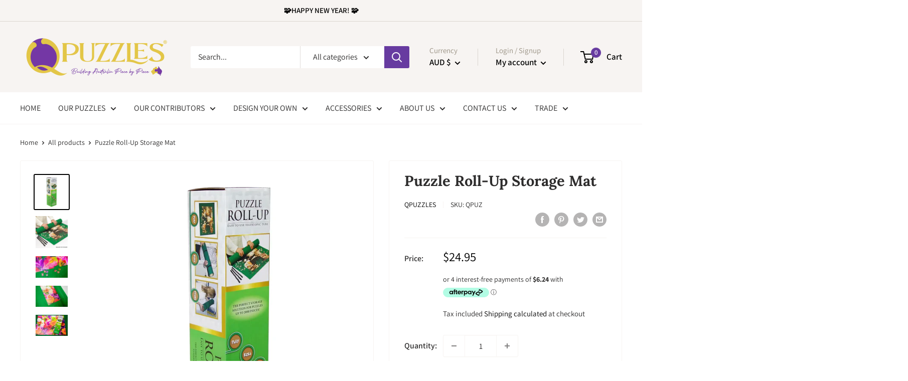

--- FILE ---
content_type: text/javascript
request_url: https://qpuzzles.com.au/cdn/shop/t/29/assets/custom.js?v=90373254691674712701659613211
body_size: -605
content:
//# sourceMappingURL=/cdn/shop/t/29/assets/custom.js.map?v=90373254691674712701659613211
